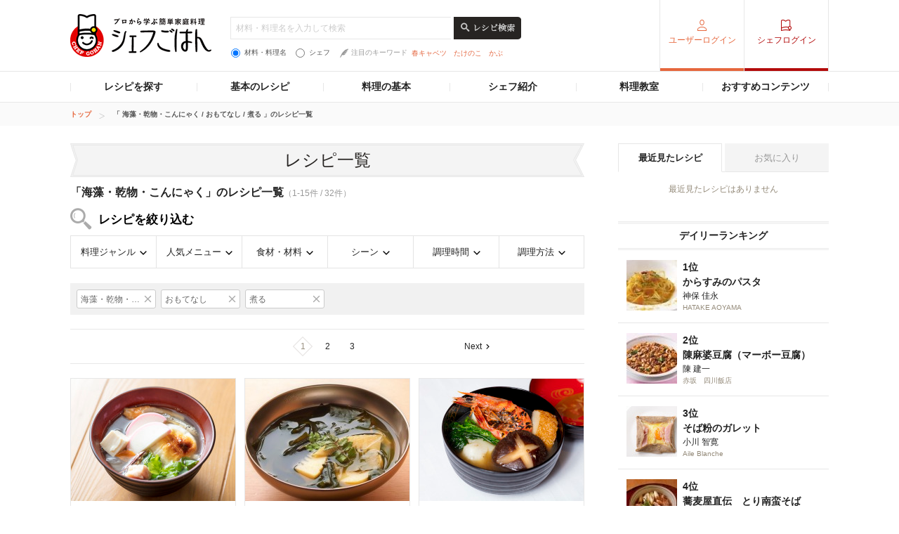

--- FILE ---
content_type: text/html; charset=utf-8
request_url: https://www.google.com/recaptcha/api2/aframe
body_size: 259
content:
<!DOCTYPE HTML><html><head><meta http-equiv="content-type" content="text/html; charset=UTF-8"></head><body><script nonce="bjOxfBhZiqM9ENVtaB7yRw">/** Anti-fraud and anti-abuse applications only. See google.com/recaptcha */ try{var clients={'sodar':'https://pagead2.googlesyndication.com/pagead/sodar?'};window.addEventListener("message",function(a){try{if(a.source===window.parent){var b=JSON.parse(a.data);var c=clients[b['id']];if(c){var d=document.createElement('img');d.src=c+b['params']+'&rc='+(localStorage.getItem("rc::a")?sessionStorage.getItem("rc::b"):"");window.document.body.appendChild(d);sessionStorage.setItem("rc::e",parseInt(sessionStorage.getItem("rc::e")||0)+1);localStorage.setItem("rc::h",'1769028446848');}}}catch(b){}});window.parent.postMessage("_grecaptcha_ready", "*");}catch(b){}</script></body></html>

--- FILE ---
content_type: application/javascript; charset=utf-8
request_url: https://fundingchoicesmessages.google.com/f/AGSKWxUixwYLZpsO9xWk1_JLql6-L-Su9qEXG32OL72D4AimVzAKrvcp6FB1ZvoqZZn7zgYYuat4a37c2FdVvtRXFjaMvw7JNHCgZ_enjd-ghsR5jzC4kKKRi-B_Z6TQ-1R1ph3Lj-ilM4e6_vO_nutgIJg3i_ZI2579P02qSgDW9jbNM-Yfw-4-wfWty6cu/_/local_ads_/promoloaddisplay?/dblclick./adsystem.-prebid/
body_size: -1290
content:
window['51c727e1-274a-4c5e-9c3f-a356b57251d8'] = true;